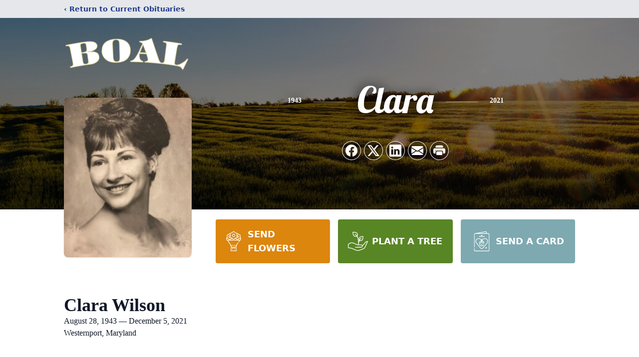

--- FILE ---
content_type: text/html; charset=utf-8
request_url: https://www.google.com/recaptcha/enterprise/anchor?ar=1&k=6Ldn1VolAAAAAFSEdFj99mE1VbK13r69G5Gp2Jcf&co=aHR0cHM6Ly93d3cuYm9hbGZoLmNvbTo0NDM.&hl=en&type=image&v=PoyoqOPhxBO7pBk68S4YbpHZ&theme=light&size=invisible&badge=bottomright&anchor-ms=20000&execute-ms=30000&cb=rqbmyj8ys2cl
body_size: 48971
content:
<!DOCTYPE HTML><html dir="ltr" lang="en"><head><meta http-equiv="Content-Type" content="text/html; charset=UTF-8">
<meta http-equiv="X-UA-Compatible" content="IE=edge">
<title>reCAPTCHA</title>
<style type="text/css">
/* cyrillic-ext */
@font-face {
  font-family: 'Roboto';
  font-style: normal;
  font-weight: 400;
  font-stretch: 100%;
  src: url(//fonts.gstatic.com/s/roboto/v48/KFO7CnqEu92Fr1ME7kSn66aGLdTylUAMa3GUBHMdazTgWw.woff2) format('woff2');
  unicode-range: U+0460-052F, U+1C80-1C8A, U+20B4, U+2DE0-2DFF, U+A640-A69F, U+FE2E-FE2F;
}
/* cyrillic */
@font-face {
  font-family: 'Roboto';
  font-style: normal;
  font-weight: 400;
  font-stretch: 100%;
  src: url(//fonts.gstatic.com/s/roboto/v48/KFO7CnqEu92Fr1ME7kSn66aGLdTylUAMa3iUBHMdazTgWw.woff2) format('woff2');
  unicode-range: U+0301, U+0400-045F, U+0490-0491, U+04B0-04B1, U+2116;
}
/* greek-ext */
@font-face {
  font-family: 'Roboto';
  font-style: normal;
  font-weight: 400;
  font-stretch: 100%;
  src: url(//fonts.gstatic.com/s/roboto/v48/KFO7CnqEu92Fr1ME7kSn66aGLdTylUAMa3CUBHMdazTgWw.woff2) format('woff2');
  unicode-range: U+1F00-1FFF;
}
/* greek */
@font-face {
  font-family: 'Roboto';
  font-style: normal;
  font-weight: 400;
  font-stretch: 100%;
  src: url(//fonts.gstatic.com/s/roboto/v48/KFO7CnqEu92Fr1ME7kSn66aGLdTylUAMa3-UBHMdazTgWw.woff2) format('woff2');
  unicode-range: U+0370-0377, U+037A-037F, U+0384-038A, U+038C, U+038E-03A1, U+03A3-03FF;
}
/* math */
@font-face {
  font-family: 'Roboto';
  font-style: normal;
  font-weight: 400;
  font-stretch: 100%;
  src: url(//fonts.gstatic.com/s/roboto/v48/KFO7CnqEu92Fr1ME7kSn66aGLdTylUAMawCUBHMdazTgWw.woff2) format('woff2');
  unicode-range: U+0302-0303, U+0305, U+0307-0308, U+0310, U+0312, U+0315, U+031A, U+0326-0327, U+032C, U+032F-0330, U+0332-0333, U+0338, U+033A, U+0346, U+034D, U+0391-03A1, U+03A3-03A9, U+03B1-03C9, U+03D1, U+03D5-03D6, U+03F0-03F1, U+03F4-03F5, U+2016-2017, U+2034-2038, U+203C, U+2040, U+2043, U+2047, U+2050, U+2057, U+205F, U+2070-2071, U+2074-208E, U+2090-209C, U+20D0-20DC, U+20E1, U+20E5-20EF, U+2100-2112, U+2114-2115, U+2117-2121, U+2123-214F, U+2190, U+2192, U+2194-21AE, U+21B0-21E5, U+21F1-21F2, U+21F4-2211, U+2213-2214, U+2216-22FF, U+2308-230B, U+2310, U+2319, U+231C-2321, U+2336-237A, U+237C, U+2395, U+239B-23B7, U+23D0, U+23DC-23E1, U+2474-2475, U+25AF, U+25B3, U+25B7, U+25BD, U+25C1, U+25CA, U+25CC, U+25FB, U+266D-266F, U+27C0-27FF, U+2900-2AFF, U+2B0E-2B11, U+2B30-2B4C, U+2BFE, U+3030, U+FF5B, U+FF5D, U+1D400-1D7FF, U+1EE00-1EEFF;
}
/* symbols */
@font-face {
  font-family: 'Roboto';
  font-style: normal;
  font-weight: 400;
  font-stretch: 100%;
  src: url(//fonts.gstatic.com/s/roboto/v48/KFO7CnqEu92Fr1ME7kSn66aGLdTylUAMaxKUBHMdazTgWw.woff2) format('woff2');
  unicode-range: U+0001-000C, U+000E-001F, U+007F-009F, U+20DD-20E0, U+20E2-20E4, U+2150-218F, U+2190, U+2192, U+2194-2199, U+21AF, U+21E6-21F0, U+21F3, U+2218-2219, U+2299, U+22C4-22C6, U+2300-243F, U+2440-244A, U+2460-24FF, U+25A0-27BF, U+2800-28FF, U+2921-2922, U+2981, U+29BF, U+29EB, U+2B00-2BFF, U+4DC0-4DFF, U+FFF9-FFFB, U+10140-1018E, U+10190-1019C, U+101A0, U+101D0-101FD, U+102E0-102FB, U+10E60-10E7E, U+1D2C0-1D2D3, U+1D2E0-1D37F, U+1F000-1F0FF, U+1F100-1F1AD, U+1F1E6-1F1FF, U+1F30D-1F30F, U+1F315, U+1F31C, U+1F31E, U+1F320-1F32C, U+1F336, U+1F378, U+1F37D, U+1F382, U+1F393-1F39F, U+1F3A7-1F3A8, U+1F3AC-1F3AF, U+1F3C2, U+1F3C4-1F3C6, U+1F3CA-1F3CE, U+1F3D4-1F3E0, U+1F3ED, U+1F3F1-1F3F3, U+1F3F5-1F3F7, U+1F408, U+1F415, U+1F41F, U+1F426, U+1F43F, U+1F441-1F442, U+1F444, U+1F446-1F449, U+1F44C-1F44E, U+1F453, U+1F46A, U+1F47D, U+1F4A3, U+1F4B0, U+1F4B3, U+1F4B9, U+1F4BB, U+1F4BF, U+1F4C8-1F4CB, U+1F4D6, U+1F4DA, U+1F4DF, U+1F4E3-1F4E6, U+1F4EA-1F4ED, U+1F4F7, U+1F4F9-1F4FB, U+1F4FD-1F4FE, U+1F503, U+1F507-1F50B, U+1F50D, U+1F512-1F513, U+1F53E-1F54A, U+1F54F-1F5FA, U+1F610, U+1F650-1F67F, U+1F687, U+1F68D, U+1F691, U+1F694, U+1F698, U+1F6AD, U+1F6B2, U+1F6B9-1F6BA, U+1F6BC, U+1F6C6-1F6CF, U+1F6D3-1F6D7, U+1F6E0-1F6EA, U+1F6F0-1F6F3, U+1F6F7-1F6FC, U+1F700-1F7FF, U+1F800-1F80B, U+1F810-1F847, U+1F850-1F859, U+1F860-1F887, U+1F890-1F8AD, U+1F8B0-1F8BB, U+1F8C0-1F8C1, U+1F900-1F90B, U+1F93B, U+1F946, U+1F984, U+1F996, U+1F9E9, U+1FA00-1FA6F, U+1FA70-1FA7C, U+1FA80-1FA89, U+1FA8F-1FAC6, U+1FACE-1FADC, U+1FADF-1FAE9, U+1FAF0-1FAF8, U+1FB00-1FBFF;
}
/* vietnamese */
@font-face {
  font-family: 'Roboto';
  font-style: normal;
  font-weight: 400;
  font-stretch: 100%;
  src: url(//fonts.gstatic.com/s/roboto/v48/KFO7CnqEu92Fr1ME7kSn66aGLdTylUAMa3OUBHMdazTgWw.woff2) format('woff2');
  unicode-range: U+0102-0103, U+0110-0111, U+0128-0129, U+0168-0169, U+01A0-01A1, U+01AF-01B0, U+0300-0301, U+0303-0304, U+0308-0309, U+0323, U+0329, U+1EA0-1EF9, U+20AB;
}
/* latin-ext */
@font-face {
  font-family: 'Roboto';
  font-style: normal;
  font-weight: 400;
  font-stretch: 100%;
  src: url(//fonts.gstatic.com/s/roboto/v48/KFO7CnqEu92Fr1ME7kSn66aGLdTylUAMa3KUBHMdazTgWw.woff2) format('woff2');
  unicode-range: U+0100-02BA, U+02BD-02C5, U+02C7-02CC, U+02CE-02D7, U+02DD-02FF, U+0304, U+0308, U+0329, U+1D00-1DBF, U+1E00-1E9F, U+1EF2-1EFF, U+2020, U+20A0-20AB, U+20AD-20C0, U+2113, U+2C60-2C7F, U+A720-A7FF;
}
/* latin */
@font-face {
  font-family: 'Roboto';
  font-style: normal;
  font-weight: 400;
  font-stretch: 100%;
  src: url(//fonts.gstatic.com/s/roboto/v48/KFO7CnqEu92Fr1ME7kSn66aGLdTylUAMa3yUBHMdazQ.woff2) format('woff2');
  unicode-range: U+0000-00FF, U+0131, U+0152-0153, U+02BB-02BC, U+02C6, U+02DA, U+02DC, U+0304, U+0308, U+0329, U+2000-206F, U+20AC, U+2122, U+2191, U+2193, U+2212, U+2215, U+FEFF, U+FFFD;
}
/* cyrillic-ext */
@font-face {
  font-family: 'Roboto';
  font-style: normal;
  font-weight: 500;
  font-stretch: 100%;
  src: url(//fonts.gstatic.com/s/roboto/v48/KFO7CnqEu92Fr1ME7kSn66aGLdTylUAMa3GUBHMdazTgWw.woff2) format('woff2');
  unicode-range: U+0460-052F, U+1C80-1C8A, U+20B4, U+2DE0-2DFF, U+A640-A69F, U+FE2E-FE2F;
}
/* cyrillic */
@font-face {
  font-family: 'Roboto';
  font-style: normal;
  font-weight: 500;
  font-stretch: 100%;
  src: url(//fonts.gstatic.com/s/roboto/v48/KFO7CnqEu92Fr1ME7kSn66aGLdTylUAMa3iUBHMdazTgWw.woff2) format('woff2');
  unicode-range: U+0301, U+0400-045F, U+0490-0491, U+04B0-04B1, U+2116;
}
/* greek-ext */
@font-face {
  font-family: 'Roboto';
  font-style: normal;
  font-weight: 500;
  font-stretch: 100%;
  src: url(//fonts.gstatic.com/s/roboto/v48/KFO7CnqEu92Fr1ME7kSn66aGLdTylUAMa3CUBHMdazTgWw.woff2) format('woff2');
  unicode-range: U+1F00-1FFF;
}
/* greek */
@font-face {
  font-family: 'Roboto';
  font-style: normal;
  font-weight: 500;
  font-stretch: 100%;
  src: url(//fonts.gstatic.com/s/roboto/v48/KFO7CnqEu92Fr1ME7kSn66aGLdTylUAMa3-UBHMdazTgWw.woff2) format('woff2');
  unicode-range: U+0370-0377, U+037A-037F, U+0384-038A, U+038C, U+038E-03A1, U+03A3-03FF;
}
/* math */
@font-face {
  font-family: 'Roboto';
  font-style: normal;
  font-weight: 500;
  font-stretch: 100%;
  src: url(//fonts.gstatic.com/s/roboto/v48/KFO7CnqEu92Fr1ME7kSn66aGLdTylUAMawCUBHMdazTgWw.woff2) format('woff2');
  unicode-range: U+0302-0303, U+0305, U+0307-0308, U+0310, U+0312, U+0315, U+031A, U+0326-0327, U+032C, U+032F-0330, U+0332-0333, U+0338, U+033A, U+0346, U+034D, U+0391-03A1, U+03A3-03A9, U+03B1-03C9, U+03D1, U+03D5-03D6, U+03F0-03F1, U+03F4-03F5, U+2016-2017, U+2034-2038, U+203C, U+2040, U+2043, U+2047, U+2050, U+2057, U+205F, U+2070-2071, U+2074-208E, U+2090-209C, U+20D0-20DC, U+20E1, U+20E5-20EF, U+2100-2112, U+2114-2115, U+2117-2121, U+2123-214F, U+2190, U+2192, U+2194-21AE, U+21B0-21E5, U+21F1-21F2, U+21F4-2211, U+2213-2214, U+2216-22FF, U+2308-230B, U+2310, U+2319, U+231C-2321, U+2336-237A, U+237C, U+2395, U+239B-23B7, U+23D0, U+23DC-23E1, U+2474-2475, U+25AF, U+25B3, U+25B7, U+25BD, U+25C1, U+25CA, U+25CC, U+25FB, U+266D-266F, U+27C0-27FF, U+2900-2AFF, U+2B0E-2B11, U+2B30-2B4C, U+2BFE, U+3030, U+FF5B, U+FF5D, U+1D400-1D7FF, U+1EE00-1EEFF;
}
/* symbols */
@font-face {
  font-family: 'Roboto';
  font-style: normal;
  font-weight: 500;
  font-stretch: 100%;
  src: url(//fonts.gstatic.com/s/roboto/v48/KFO7CnqEu92Fr1ME7kSn66aGLdTylUAMaxKUBHMdazTgWw.woff2) format('woff2');
  unicode-range: U+0001-000C, U+000E-001F, U+007F-009F, U+20DD-20E0, U+20E2-20E4, U+2150-218F, U+2190, U+2192, U+2194-2199, U+21AF, U+21E6-21F0, U+21F3, U+2218-2219, U+2299, U+22C4-22C6, U+2300-243F, U+2440-244A, U+2460-24FF, U+25A0-27BF, U+2800-28FF, U+2921-2922, U+2981, U+29BF, U+29EB, U+2B00-2BFF, U+4DC0-4DFF, U+FFF9-FFFB, U+10140-1018E, U+10190-1019C, U+101A0, U+101D0-101FD, U+102E0-102FB, U+10E60-10E7E, U+1D2C0-1D2D3, U+1D2E0-1D37F, U+1F000-1F0FF, U+1F100-1F1AD, U+1F1E6-1F1FF, U+1F30D-1F30F, U+1F315, U+1F31C, U+1F31E, U+1F320-1F32C, U+1F336, U+1F378, U+1F37D, U+1F382, U+1F393-1F39F, U+1F3A7-1F3A8, U+1F3AC-1F3AF, U+1F3C2, U+1F3C4-1F3C6, U+1F3CA-1F3CE, U+1F3D4-1F3E0, U+1F3ED, U+1F3F1-1F3F3, U+1F3F5-1F3F7, U+1F408, U+1F415, U+1F41F, U+1F426, U+1F43F, U+1F441-1F442, U+1F444, U+1F446-1F449, U+1F44C-1F44E, U+1F453, U+1F46A, U+1F47D, U+1F4A3, U+1F4B0, U+1F4B3, U+1F4B9, U+1F4BB, U+1F4BF, U+1F4C8-1F4CB, U+1F4D6, U+1F4DA, U+1F4DF, U+1F4E3-1F4E6, U+1F4EA-1F4ED, U+1F4F7, U+1F4F9-1F4FB, U+1F4FD-1F4FE, U+1F503, U+1F507-1F50B, U+1F50D, U+1F512-1F513, U+1F53E-1F54A, U+1F54F-1F5FA, U+1F610, U+1F650-1F67F, U+1F687, U+1F68D, U+1F691, U+1F694, U+1F698, U+1F6AD, U+1F6B2, U+1F6B9-1F6BA, U+1F6BC, U+1F6C6-1F6CF, U+1F6D3-1F6D7, U+1F6E0-1F6EA, U+1F6F0-1F6F3, U+1F6F7-1F6FC, U+1F700-1F7FF, U+1F800-1F80B, U+1F810-1F847, U+1F850-1F859, U+1F860-1F887, U+1F890-1F8AD, U+1F8B0-1F8BB, U+1F8C0-1F8C1, U+1F900-1F90B, U+1F93B, U+1F946, U+1F984, U+1F996, U+1F9E9, U+1FA00-1FA6F, U+1FA70-1FA7C, U+1FA80-1FA89, U+1FA8F-1FAC6, U+1FACE-1FADC, U+1FADF-1FAE9, U+1FAF0-1FAF8, U+1FB00-1FBFF;
}
/* vietnamese */
@font-face {
  font-family: 'Roboto';
  font-style: normal;
  font-weight: 500;
  font-stretch: 100%;
  src: url(//fonts.gstatic.com/s/roboto/v48/KFO7CnqEu92Fr1ME7kSn66aGLdTylUAMa3OUBHMdazTgWw.woff2) format('woff2');
  unicode-range: U+0102-0103, U+0110-0111, U+0128-0129, U+0168-0169, U+01A0-01A1, U+01AF-01B0, U+0300-0301, U+0303-0304, U+0308-0309, U+0323, U+0329, U+1EA0-1EF9, U+20AB;
}
/* latin-ext */
@font-face {
  font-family: 'Roboto';
  font-style: normal;
  font-weight: 500;
  font-stretch: 100%;
  src: url(//fonts.gstatic.com/s/roboto/v48/KFO7CnqEu92Fr1ME7kSn66aGLdTylUAMa3KUBHMdazTgWw.woff2) format('woff2');
  unicode-range: U+0100-02BA, U+02BD-02C5, U+02C7-02CC, U+02CE-02D7, U+02DD-02FF, U+0304, U+0308, U+0329, U+1D00-1DBF, U+1E00-1E9F, U+1EF2-1EFF, U+2020, U+20A0-20AB, U+20AD-20C0, U+2113, U+2C60-2C7F, U+A720-A7FF;
}
/* latin */
@font-face {
  font-family: 'Roboto';
  font-style: normal;
  font-weight: 500;
  font-stretch: 100%;
  src: url(//fonts.gstatic.com/s/roboto/v48/KFO7CnqEu92Fr1ME7kSn66aGLdTylUAMa3yUBHMdazQ.woff2) format('woff2');
  unicode-range: U+0000-00FF, U+0131, U+0152-0153, U+02BB-02BC, U+02C6, U+02DA, U+02DC, U+0304, U+0308, U+0329, U+2000-206F, U+20AC, U+2122, U+2191, U+2193, U+2212, U+2215, U+FEFF, U+FFFD;
}
/* cyrillic-ext */
@font-face {
  font-family: 'Roboto';
  font-style: normal;
  font-weight: 900;
  font-stretch: 100%;
  src: url(//fonts.gstatic.com/s/roboto/v48/KFO7CnqEu92Fr1ME7kSn66aGLdTylUAMa3GUBHMdazTgWw.woff2) format('woff2');
  unicode-range: U+0460-052F, U+1C80-1C8A, U+20B4, U+2DE0-2DFF, U+A640-A69F, U+FE2E-FE2F;
}
/* cyrillic */
@font-face {
  font-family: 'Roboto';
  font-style: normal;
  font-weight: 900;
  font-stretch: 100%;
  src: url(//fonts.gstatic.com/s/roboto/v48/KFO7CnqEu92Fr1ME7kSn66aGLdTylUAMa3iUBHMdazTgWw.woff2) format('woff2');
  unicode-range: U+0301, U+0400-045F, U+0490-0491, U+04B0-04B1, U+2116;
}
/* greek-ext */
@font-face {
  font-family: 'Roboto';
  font-style: normal;
  font-weight: 900;
  font-stretch: 100%;
  src: url(//fonts.gstatic.com/s/roboto/v48/KFO7CnqEu92Fr1ME7kSn66aGLdTylUAMa3CUBHMdazTgWw.woff2) format('woff2');
  unicode-range: U+1F00-1FFF;
}
/* greek */
@font-face {
  font-family: 'Roboto';
  font-style: normal;
  font-weight: 900;
  font-stretch: 100%;
  src: url(//fonts.gstatic.com/s/roboto/v48/KFO7CnqEu92Fr1ME7kSn66aGLdTylUAMa3-UBHMdazTgWw.woff2) format('woff2');
  unicode-range: U+0370-0377, U+037A-037F, U+0384-038A, U+038C, U+038E-03A1, U+03A3-03FF;
}
/* math */
@font-face {
  font-family: 'Roboto';
  font-style: normal;
  font-weight: 900;
  font-stretch: 100%;
  src: url(//fonts.gstatic.com/s/roboto/v48/KFO7CnqEu92Fr1ME7kSn66aGLdTylUAMawCUBHMdazTgWw.woff2) format('woff2');
  unicode-range: U+0302-0303, U+0305, U+0307-0308, U+0310, U+0312, U+0315, U+031A, U+0326-0327, U+032C, U+032F-0330, U+0332-0333, U+0338, U+033A, U+0346, U+034D, U+0391-03A1, U+03A3-03A9, U+03B1-03C9, U+03D1, U+03D5-03D6, U+03F0-03F1, U+03F4-03F5, U+2016-2017, U+2034-2038, U+203C, U+2040, U+2043, U+2047, U+2050, U+2057, U+205F, U+2070-2071, U+2074-208E, U+2090-209C, U+20D0-20DC, U+20E1, U+20E5-20EF, U+2100-2112, U+2114-2115, U+2117-2121, U+2123-214F, U+2190, U+2192, U+2194-21AE, U+21B0-21E5, U+21F1-21F2, U+21F4-2211, U+2213-2214, U+2216-22FF, U+2308-230B, U+2310, U+2319, U+231C-2321, U+2336-237A, U+237C, U+2395, U+239B-23B7, U+23D0, U+23DC-23E1, U+2474-2475, U+25AF, U+25B3, U+25B7, U+25BD, U+25C1, U+25CA, U+25CC, U+25FB, U+266D-266F, U+27C0-27FF, U+2900-2AFF, U+2B0E-2B11, U+2B30-2B4C, U+2BFE, U+3030, U+FF5B, U+FF5D, U+1D400-1D7FF, U+1EE00-1EEFF;
}
/* symbols */
@font-face {
  font-family: 'Roboto';
  font-style: normal;
  font-weight: 900;
  font-stretch: 100%;
  src: url(//fonts.gstatic.com/s/roboto/v48/KFO7CnqEu92Fr1ME7kSn66aGLdTylUAMaxKUBHMdazTgWw.woff2) format('woff2');
  unicode-range: U+0001-000C, U+000E-001F, U+007F-009F, U+20DD-20E0, U+20E2-20E4, U+2150-218F, U+2190, U+2192, U+2194-2199, U+21AF, U+21E6-21F0, U+21F3, U+2218-2219, U+2299, U+22C4-22C6, U+2300-243F, U+2440-244A, U+2460-24FF, U+25A0-27BF, U+2800-28FF, U+2921-2922, U+2981, U+29BF, U+29EB, U+2B00-2BFF, U+4DC0-4DFF, U+FFF9-FFFB, U+10140-1018E, U+10190-1019C, U+101A0, U+101D0-101FD, U+102E0-102FB, U+10E60-10E7E, U+1D2C0-1D2D3, U+1D2E0-1D37F, U+1F000-1F0FF, U+1F100-1F1AD, U+1F1E6-1F1FF, U+1F30D-1F30F, U+1F315, U+1F31C, U+1F31E, U+1F320-1F32C, U+1F336, U+1F378, U+1F37D, U+1F382, U+1F393-1F39F, U+1F3A7-1F3A8, U+1F3AC-1F3AF, U+1F3C2, U+1F3C4-1F3C6, U+1F3CA-1F3CE, U+1F3D4-1F3E0, U+1F3ED, U+1F3F1-1F3F3, U+1F3F5-1F3F7, U+1F408, U+1F415, U+1F41F, U+1F426, U+1F43F, U+1F441-1F442, U+1F444, U+1F446-1F449, U+1F44C-1F44E, U+1F453, U+1F46A, U+1F47D, U+1F4A3, U+1F4B0, U+1F4B3, U+1F4B9, U+1F4BB, U+1F4BF, U+1F4C8-1F4CB, U+1F4D6, U+1F4DA, U+1F4DF, U+1F4E3-1F4E6, U+1F4EA-1F4ED, U+1F4F7, U+1F4F9-1F4FB, U+1F4FD-1F4FE, U+1F503, U+1F507-1F50B, U+1F50D, U+1F512-1F513, U+1F53E-1F54A, U+1F54F-1F5FA, U+1F610, U+1F650-1F67F, U+1F687, U+1F68D, U+1F691, U+1F694, U+1F698, U+1F6AD, U+1F6B2, U+1F6B9-1F6BA, U+1F6BC, U+1F6C6-1F6CF, U+1F6D3-1F6D7, U+1F6E0-1F6EA, U+1F6F0-1F6F3, U+1F6F7-1F6FC, U+1F700-1F7FF, U+1F800-1F80B, U+1F810-1F847, U+1F850-1F859, U+1F860-1F887, U+1F890-1F8AD, U+1F8B0-1F8BB, U+1F8C0-1F8C1, U+1F900-1F90B, U+1F93B, U+1F946, U+1F984, U+1F996, U+1F9E9, U+1FA00-1FA6F, U+1FA70-1FA7C, U+1FA80-1FA89, U+1FA8F-1FAC6, U+1FACE-1FADC, U+1FADF-1FAE9, U+1FAF0-1FAF8, U+1FB00-1FBFF;
}
/* vietnamese */
@font-face {
  font-family: 'Roboto';
  font-style: normal;
  font-weight: 900;
  font-stretch: 100%;
  src: url(//fonts.gstatic.com/s/roboto/v48/KFO7CnqEu92Fr1ME7kSn66aGLdTylUAMa3OUBHMdazTgWw.woff2) format('woff2');
  unicode-range: U+0102-0103, U+0110-0111, U+0128-0129, U+0168-0169, U+01A0-01A1, U+01AF-01B0, U+0300-0301, U+0303-0304, U+0308-0309, U+0323, U+0329, U+1EA0-1EF9, U+20AB;
}
/* latin-ext */
@font-face {
  font-family: 'Roboto';
  font-style: normal;
  font-weight: 900;
  font-stretch: 100%;
  src: url(//fonts.gstatic.com/s/roboto/v48/KFO7CnqEu92Fr1ME7kSn66aGLdTylUAMa3KUBHMdazTgWw.woff2) format('woff2');
  unicode-range: U+0100-02BA, U+02BD-02C5, U+02C7-02CC, U+02CE-02D7, U+02DD-02FF, U+0304, U+0308, U+0329, U+1D00-1DBF, U+1E00-1E9F, U+1EF2-1EFF, U+2020, U+20A0-20AB, U+20AD-20C0, U+2113, U+2C60-2C7F, U+A720-A7FF;
}
/* latin */
@font-face {
  font-family: 'Roboto';
  font-style: normal;
  font-weight: 900;
  font-stretch: 100%;
  src: url(//fonts.gstatic.com/s/roboto/v48/KFO7CnqEu92Fr1ME7kSn66aGLdTylUAMa3yUBHMdazQ.woff2) format('woff2');
  unicode-range: U+0000-00FF, U+0131, U+0152-0153, U+02BB-02BC, U+02C6, U+02DA, U+02DC, U+0304, U+0308, U+0329, U+2000-206F, U+20AC, U+2122, U+2191, U+2193, U+2212, U+2215, U+FEFF, U+FFFD;
}

</style>
<link rel="stylesheet" type="text/css" href="https://www.gstatic.com/recaptcha/releases/PoyoqOPhxBO7pBk68S4YbpHZ/styles__ltr.css">
<script nonce="zQcvbVti2NYJLKqaC8Ccdw" type="text/javascript">window['__recaptcha_api'] = 'https://www.google.com/recaptcha/enterprise/';</script>
<script type="text/javascript" src="https://www.gstatic.com/recaptcha/releases/PoyoqOPhxBO7pBk68S4YbpHZ/recaptcha__en.js" nonce="zQcvbVti2NYJLKqaC8Ccdw">
      
    </script></head>
<body><div id="rc-anchor-alert" class="rc-anchor-alert"></div>
<input type="hidden" id="recaptcha-token" value="[base64]">
<script type="text/javascript" nonce="zQcvbVti2NYJLKqaC8Ccdw">
      recaptcha.anchor.Main.init("[\x22ainput\x22,[\x22bgdata\x22,\x22\x22,\[base64]/[base64]/[base64]/[base64]/cjw8ejpyPj4+eil9Y2F0Y2gobCl7dGhyb3cgbDt9fSxIPWZ1bmN0aW9uKHcsdCx6KXtpZih3PT0xOTR8fHc9PTIwOCl0LnZbd10/dC52W3ddLmNvbmNhdCh6KTp0LnZbd109b2Yoeix0KTtlbHNle2lmKHQuYkImJnchPTMxNylyZXR1cm47dz09NjZ8fHc9PTEyMnx8dz09NDcwfHx3PT00NHx8dz09NDE2fHx3PT0zOTd8fHc9PTQyMXx8dz09Njh8fHc9PTcwfHx3PT0xODQ/[base64]/[base64]/[base64]/bmV3IGRbVl0oSlswXSk6cD09Mj9uZXcgZFtWXShKWzBdLEpbMV0pOnA9PTM/bmV3IGRbVl0oSlswXSxKWzFdLEpbMl0pOnA9PTQ/[base64]/[base64]/[base64]/[base64]\x22,\[base64]\x22,\x22KcOWe8KgYMKCdsOjVypLW8KTw6TDtMOowqLCj8KHbUdibMKAfm1PwrDDhsKVwrPCjMKpLcOPGDpWVAYXWXtSW8OqUMKZwrTCpsKWwqgww77CqMOtw6RrfcOeZsOZbsOdw640w5/ChMOpwobDsMOswoUTJUPChkbChcORX0PCp8K1w6XDtybDr3XCncK6wo1yN8OvXMOMw5nCnybDlCx5wo/DlsKBUcO9w7jDvsOBw7RdCsOtw5rDtMO2N8KmwqVqdMKAfwHDk8Kqw4XCsScSw4bDlMKTaEjDsWXDs8Kow690w4oaIMKRw55wQMOtdyvClsK/[base64]/DlcK8w5cyA3EgZ8Krw5vDkcKoQsO0w550wpkWw4p4JsKwwrtGw6MEwot+FMOVGgddQMKgw6IPwr3Do8Oiwrgww4bDhzTDshLCgsO3HHFqO8O5YcKOLFUcw4VdwpNfw5wxwq4gwq/[base64]/aMKCwrPDqcOcMcK4w6zCqMOwwrhfw40LIsKsw7Izwr0wJlVUSUpuC8KjYl3DtMKPd8O8Z8KTw4UXw6dAWhwnRcORwpLDmyk/[base64]/DnVF/w4jCv8KqeWVFwrHCssKow5Fpw4N9w7RGasOnwqzCjhbDmlfChG9dw6TDnWDDl8Ktwqcuwrk/d8Kswq7CnMO/[base64]/Ch3zCp8KbwpfCqcKpPiLCgcOyfhYtwpYUOwxDw4kvc0nCqjLDjmUKG8OYZcK7w5jDhRrDucO3w6vDpnPDg1TDgn7ClcK5w6pew6BJIRo6LMK5wqLCnQ7DuMOxwqvCpxxgQXVhYBLDvWdqw7XDiyxFwrNMc2bDncKtw63ChsOWeU3CkDvCgsKnO8OaBk80wo/DucOWwqfCnFV0AsOoI8KEw4fCrFrCkg3DnXHCqRfCvRZVDcKWGF1WFy8aw40cXsO2w4MPc8KNVUQmfmTDqhfCisKTLRrCjCApIsKDHVnDncKSAEDDk8O7d8OdJFsow4LDocO/TSnCmcOSQGjDr2kQwrFlw71lwrAVwoNywpYcdk/Di2zDkMO7MRFHFTbCgsKawo8oK1/[base64]/DnCTChSrCnnZ0b08mZx8sw4hWScKhe8OLw51fMF/CgMOIwr/DpRzCs8OObTtXFRHDrMKSwoY6w542wobDjmxKC8KKNMKHT1HCuXc8wqLDi8OtwoIRwpUZWMOVwogaw64ewrFGasOqw5nCu8O4OMO8GjrCrTh9wobCnx/DrMKbw6IXGcKHw5HCnhIxA1nDrSFHElXDhUhow5nDjMOUw7FrbiYXBMOnwoPDh8OKXcKow4FJw7A7YMOpwqgaT8K4VE84KnZowo7CtcOywpLCs8OkKg8swqs8ZsKWai7ClG3CvsKwwp8KFHQpwpZuw5RkFsO+bcOow7c+S21lXT3ChcOXRcO9f8KtFcOyw7Y/wr8Nwq7Cv8KJw40/[base64]/HxsdwoPCsMKFwoxawpRtKMKDMsOpRMOHw6JfwoLDnjDCpMOBDhLCmkvCqsKFdzPDpMOBfcOyw4zCm8Omwpk+woFxREjDlcOKFgQawr3CuQTClF7DqmgdOAdqwpjCpnwtK0/DtEbDosOVWAtQw5B8HQwyWsKVfcOJGWHClVTDpMOTwr0AwqhUU15cw5sQw4nCkDjCnlc3HMOMCl8xwrNfSMK/HMOfw6fCjg1EwpJlw6fCjRXCi0LDmcK/MXPDjnrDsntRwrl0R3LCkcONwp8CS8OSw6XDqCvCvkzCkUVRa8OXdcOGIsOiLRsHKlBlwrspwrLDqi0sG8OKwpTDj8KqwrwyZ8OAO8Krw4gXw7caCcKbw7PCmFXCuiHCgcOeNwLCkcK2TsOgwpbCqDE/[base64]/[base64]/w4nCgHwuw7jCpMOBeSnCvsOQw5PChsOXfT8Nw5DCtA8BP00pw5fDgsOUwpPCj0BUNXHDhQDDk8OHAcKeLF9xw7fDtMKkO8KKw5FJw6l+w5XCqXTCqSU7PwfDgsKiaMKrwpoSw5bDsVjDv2gTw6jCokbDp8OfBFhtHi5lNV7Dq30hw6zDs0bCqsOFw47DiD/DosOUXMKpwrvCgcOLGsOWBhvDrG4CZ8O0ZGDDmsOuCcKgEsKsw6fCrMK0wpFKwrDDvFHDnBhmYjFgbl3Dk2nDpMONf8Ogw4LClMKYwp3Ck8ORwoVZfHA2YToFRHsDWMKewqnCiwrDn3cWwqN5w6bCncK1w6I+w7/Cs8OLURcCw5otNMKUeAjCqMOgQsKbQSgIw5jDqw3DrcKGY3hxMcOCwrfDrzUJwofDpsORwp9TwqLClAN+McKRZMOGWErDjcK2R2gOwoRcWMO1Gk/DpmApwrYHwrJqwq0cRF/[base64]/CsCpDw4hqTVN4NcOGwrdTwoDCksK2w69Kc8KkDMOTecKJPSxtw4wTw6PCmcKcw5DCox/CtB5HZ3sGw6nCkwYcw5dVFsOZwpNwT8OdARhAfnMqVcKnwqfCijlXIMK8wqRGbMOVL8KdwqbDnV4xw4nCicOAwosxw69GecOBwrzDgBPCvcKIw47DscKUTMOBS23DqVbDnWbDqcOYwobCj8O0wppOwo8Qwq/[base64]/CqMKYw4jClQMXwpDDgkPCisKxbMKiw7nCh8K1wr/Dnggew5hDwrXChsOSAcKgwp7Cnj4UIVBzVMKRwqtRZgtxwoNXT8KZw6jDrsOlN1bDm8OZfMKcDcK0EWMWwqLCkcKrTE/Cg8KgLGLCuMOhPsK6wpR/[base64]/CtiTCsMOiW8OjMmJ+SsKIwrBKw7MbbMOWRsOrOTPDicKyYlMDw4TCsklUA8O4w7fCtMOTw5TDtcKtw7VMwoMdwr5Qw4VXw4/Csn9Lwq1sOjDCv8OGf8O5wpdfw7XDjhNQw4BpwrvDnFvDjzrCqcOHwrN7I8OBIMKTQwDClMKcCMOvwqBnwpvCl05QwqZYN2nDjE1kw6kiBTB1aUXCi8KxwoDDu8O3IjBVwrLCl057YMO9BA94w59pwpfCt0TCu1jDq07DocOHwpFXwqpawq/CpsK4X8OsVmfCu8Kcwp5Zw6BDw7hMwrp3w6ECwqVpw7AIBFp/w4coFmsMAgfCrmE+woXDlsK5w6nCn8KeUcODNMObw4V0wqtCXkHCjxo1PHckwpHCuS0Rw6TDscKRw58wcQ1wwrzCm8K/RFHChcK+CcOkNSzDkzE1EzHDg8OuaEthbsKVKG3Di8KJcMKUZy/CondEwojDmMK4GcOnwqjDmirCtcKpT0HCuEpCw6AjwqJuwr5zUcOiBHwJfB45w50HbBrDpMKHXMOew6bCgcKswploRjTDt3fDsgRAVyPDlsOtEcKBwoI0dcKQPcKKRcKawpsWVCUMQB7ClcK8w5kfwpPCpMK7wqQBwqpRw4RoWMKTw6g+H8KTw4InG0nDrx5SAA/Cu0fCrD0lw5nCuzvDpMKwwonCsBUMfcKBdnEzW8OoQsOdwonDkMO/w60vw6DDq8OgWFTDvF5GwprDumN5fsKhwrhYwqXCrj7Cgl1dbTk6w4jDiMO5w5hMwoMFworDssK2PnXDjsOnwoxmw4w1JsKHTyHCtsOgwrLCrcOVwqXDkVsMw7jCnwg/wqMRURzCvMO0Ei1Zew05J8O1VcO/HEhhOMK2w7HDumhzwoYhHlDDr1dcw6HCt3fDmsKaDyVCw7bCv1d+wqbDoCNpYD3DpCTChwbCnMOOwqDCi8O7SX/DhivClMOZHxdIw4nCiH1fw6hhSMKwbcKyfk8nwooYY8OGU0QTw6oGwqHDosO2RcOAelrCpjTCiAzDpUTDlMKRw47DocOBw6I+FcOCfRt/PgwBIgjDjVrCpS3Dil7Du3NZM8KoMcOCwrLCmQ3CvmfDp8KBGQfDssKFfsOdwpDDtcOjUsK4T8O1w4VfYxo2w4nDvCTCsMOgwqHDjDXCll3ClicZw6jDqMKpwp4QJ8KIw7nCnmjDncKMFFvDh8KVwql/QR9dTsKoE2c9w7l3RcKhw5HCnMKvcsKOw6jClsOKwq3CgDMzw5Vhwp9cwpjCjsKjH03CgnzCr8OtQTYUwqNDwrglFcKgcDEDwrDCnMOow7UWLSQFYcKORsK8WsKZZRwbwqFIw6d3a8KqdsOFIMODL8OWw6gow5TCoMK/wqDCo3oiYcOhw6ZfwqjDk8Khwo9lwroPMwo7aMOgwq4hw4sBSDfDilbDmcOQGQrDocOjwrbClh7DiilaZi8xAkzCtFbCmcK0SA1owpvDj8KOHSMJAsOxDFA/[base64]/DtT0Ma8O/wp/DjcO/w5kgw6ptDcOIw7ZfRsOjQMOXw4DDkzkvw4PDtcKYUsOEwrVJWQAkw5Aywq7CpcO+wqvCoA/DqsO6ckXCnMOtwovDuVsVw5NLwoVsWsKdwoMMwqbChDk2RhdSwozDhHXCkX0dwoUPwqfDsMKEJsKrwrUFw5Vpc8ONwr5kwr8Uw6XDjEvCssKzw51BDiVuw4ZKMj/DlXzDpHNYDiFZw6RBO3RdwpAXP8KnacKvwpDCqTbCt8Kkw5jDuMKywpAlaT3DsBtiwq1dYMKHwpXCti1OP2XDmsKgYsOmdQIJw7jDrlnCsxUdwqlowqbDhsOCRRcqPlxvMcO8GsK/K8KEw5/[base64]/DkwfCrD9gEMOFw4LCpsO4DUrDn8KbZ2bDgMOldgvCpMOtbFHCkEU1aMKwQMODwoTCjcKMwpLCv1fDnMKkwqZSXMO9wop0wr/[base64]/wop6I8KGwqJtJ8OzwrIrBQYswqd6w6PCjcOFK8OmwprDuMOiw4bCv8OoeF0ABCTCgxFrK8KXwr7DmDvDlQrDlRvDscOLwr8oBwHDqmrDkMKFVsObw5Eew4MUw6bCisOUwp0peBDCjQ1qbS0kwq/DlcKjBsO7wr/CgQZNwosnEyfDlsOSQsOGLcKmP8KSw7/ChV9jw6fCoMK/[base64]/[base64]/Dig/DuwsEOmVOw5QNRcKhw6PDhGfDkMKAwqrDowpGJMODWsKhNHHDux/CjBUwQA/[base64]/DqsKMwonDpDUAH8OAfEA9JsOxHDbDkcO2I8OZOcKBE3HDm3bCqsK0PEsQFiJPwoAEbyNFw77Cvx3CmTLClBDCgFwzD8OgICsWw4pIw5LDk8KOw7TCmsKqUj1Qwq/DpSlPwo41RiNAczvCn0LCqXDCqcOcw74Tw7DDosO3w5toJhEidMOmw7rCkzTDr0PCvcOCG8K/wo7ClyfDpcK/KcKPw40UHUAJfcOFw6BdJQvDr8OHDcKGwp/DiGsrAhnCriAIwrlHw6rCsBfCviMFwoHDvcK4w4Y1wpvCk0shC8ObdGMZwrdfOcKicGHCsMKTZA7CpVMmwo5rRcKjP8OXw4ZjKcOdew7DvH5owpAywqo0dCFfUsK/dMK7wpRIYsKpQsOgf34lwrfCjAfDjMKJw40fMTgkYDREw6bDmMOlwpTCg8OMSz/DpkFBLsOLw4AjI8Kaw7/Cjkoew6rCv8ORLRp4w7ZHf8OOdcKdw4NkbUfDt10fWMOsG1fCtcOwKsOeH1/DoSzDhsOAWVUPw7tcwrLCgHfChRXCr2zCm8OJwobCo8KfIcKCwq1BFMORw5cWwqxLRsOhCCTCljo6w4TDgsKSw6vDrUvDmFLCtxdmbcK1fsK4VFHClMOcwpJyw74tBCjDlH/DoMKzwojClcOZwq3CvcODw63CpE7DqGEIOzfDow5XwpTClcKrLGgYKiBNw4DCjsOrw5UZacOWbcK1FCRFw5LDtcOSwrbCucKZbQ7CgsKmw759w5zClzkrUMOHw6ZfWinDu8KzTsOmIA7DnG0xSl96WsO/[base64]/DmsKuw7NFw6dXw7rCugoKY8Okw7bDjMKTw7rDuyLCp8KDD0wfw7U3GsK8w49gc2bCq0HDpgtcwrzCoi7CpgvDkMKLBsOrw6Vswp3CjUvCtk7DpcKjPQvDpcOsW8KWw6rDrEhHI1zCm8ORXX7Cokthw6TCoMOsU3/DgMO2woMZwrMcMsKhIsKmcnTCoFzDliYtw7FaZHnCjsK8w73CvcOjw5nCqsOEw70Bwox7wqDCksOowoTDnsOcw4IKwp/[base64]/w4d0w5TCpsOWwoEww4gvUjAfw5EvMsORVsOwNcKhw5AYw7c5w6LCjB3DgMOzTsK8w5rDo8Odw4dKVWrDtRnCp8OywrTDlX0HTg0FwpU0KMKIw7o3CcOBw7powrpIDMOtbjMfw4nDqMKlc8Ofw65rOkDDnh/DlC3Cgl1eay/[base64]/woHDuGM5ecKUw7fCvcKCCsO+wrR3DcOqDcKlSG9aw5YoHcO1wp7DlzHCvsKfSiFQMhoFwqzClip7w7HCrBp9AMKfwqFaFcO7w5jDsArCisO1wrvCqWFZGHXDr8KwLQLClGBSejLDoMO8w5DDh8ORwozDu2/[base64]/CtDDDnxx4aDJJw6wLQhQFPcKnPFt5w64vDA5CwrVrW8KYc8KiVCTDk0nDuMKmw4/[base64]/CjsOPw5PCh8Orw7ZAUzHCmcOZwrzCnjZSdcObw6tQSsOHw5ppTcOZw5/ChwxJw6tUwqDDiwp8d8O0wpPDrMOdLsKVw4DDrcKlc8Ovwo/CmDYOVm8dWHLCpsOzw4pIMsOgPwN/[base64]/Ds3LDnSdLZTzCtcOhw7EfQDRyw73Cnlp5wovCp8KuMMO0woM5wql0wpd+wpsKwpvDsW/CnnDDklXDhj3CqlFZGsOBL8KrSUDDoA/DuyoGO8K/woXCnsKcw7wtLsOFDcOBwqbCqsK8IA/[base64]/w6jDnMKVw4fChSMJwr0PLMK2DxnCocK9w4YtRsO9KEvDo3EkAUNqf8OQw5tHD1PDh3TDgwJFFmhJdRzDvcOowr7Cn3DCrSczNix+wqAkCXMxwo7Cq8KPwqZjw61/w7bDjcKlwqo5w54WwovDpS7CmQ/CqMK9wq/Dqh/CkTrDvsOZwroxwq0awpl/LcKXwqPDrnBXBMKwwpFDdcOlYsK2MMO8bVJTbsK1UcKealImaClJw5lsw6HDp14CRsKtLXkPwppQNknCpQbDiMO3wqUiwqfCl8Kiwp3CoHfDpUYZwpYCScOIw69Cw5LDocOHD8Krw7vCvjwBwqwbN8KMwrM/Z3pNw7fDqsKdGcOAw5QHcHzCmcO4NsKDw5XCo8O8w4R+EMKUwpvCsMKkUMKfXwHDh8OywqnCoR7DnBXCvMO+wpXCuMO1esO1wpLCr8OpXkPDrGnDkyPDo8OOwqFfw4LDigACwo9zwopjTMKJwqzCgVDDocKDMcObaAJFT8OPHyfDgcOVSB4xMsKELsK/w5ZjwpLCkA9xHcOdwrInayDDqMKiw7fDnsKjwrV/w6rCl1k3WcKXw7Ztcw/DrsKvaMKwwpDDvcOLWcOPVMK9wqF8TW4VwrLDrA4oScOiwqrCqz4UZMOvwp9mwpJeJBk4wopfPBIvwqVVwqY4bRx2wpvDvcOywpE2wr1RChnDlsOrPi3DtMKHMcOBwrTDnioDf8Kdwq55wq0/w6ZMwqkuBEzDuzbDrsKpBsOFw4RUUMKOwrbCqMO6wqgvw7BXXmMnw4fDksOpI2N6TQHCpcOMw7wfw5IwAVsxw7LCm8O5wqfDvV3DjsOLwrYnMcO8d3ZgLXwnw6zDlnPDn8K/cMOiwpgRw6dVw4F9e2DCrnxxGUhQSVTCkwnDmcOQwqEAwp/CiMOWWMKXw50swo/[base64]/[base64]/wqpMcMK6wofCjwduHcOwF8KvEHrCr8OOw4p5w5PDhlTDqsKewqAKejUBwpPDk8KtwrtJw7BnHsO1SyFzwq7Du8KQbX/CoQTCgSxhe8ODwoFSPMOIfkYqwo/[base64]/Dk8Olw6rDhsKKN8O0FhQPG8OQF3oCQsKPw77DjRfCmsOWwrvCo8OSCTTChhM2RcO5ByLCmcK5JcOIRE7CqcOoW8O4BcKvwpXDmS8vw7Y0wp3Ds8OYwpxsZxvCgcO+w5UmMzR4w4AvPcOjOhTDncOMYHxRw63CjlMiNMOsXE/DlMOTw4fCvQPCsA7CiMOcw6XCrGRRRcK6PmvCkzrCmsKawohwwpHDvcOwwo4lKnDDjCASwoEQNMOwN0RTbsOow7lIfcKqw6DDt8OOP3zCu8Khw5zCnR/Di8KCwonDhsK3wpk/wrt/TRlJw6/CvSl8fMKjwr7CjcKab8Odw77DrsKCwohORnJkE8KkOsKrwow3IMOSOsOUVcKqwpTDsQHCpHLDpsOPwq/CpsOQwrIjPMO2wonDsFoMGhTCnw0Sw4AdwqgOwofCimPCkcOYw4zDvFV3woHCp8OoK3/[base64]/CjsO2F8ORwqDDp8K4w4bDhDo0w6vCucKjwoA5w43CjRjDlMOswrrCgcKtwqk/PRXCuW42XsKwQ8KUUMOSY8OsH8OYwoNzNC7CpcKfVMKFASN5DsK5w545w5vCpMKuw6Q2w47DrcOBw7HDj2VLTjYXSTFLX27Dl8OPw7nCuMOxbjVVDxzCrMKbJW9bw69URDx/[base64]/XSnDi8OCWsObw5vDiAkLQw1aecK4dMKSEAvCr8OjRMKJwo5vRMKGwoxzZcKMwpwhZlPDh8Oww4TDsMOnw4A9DicVw5zCm1gOeSXDpSAkwpFuwpPDrGhJwpQuHhdBw7g0wqfDrcK9w5/Dphdmwo8tKsKOw7p6A8KXwrzCqcKCP8Knw5gJU1sIw4jDmsOsUzbDv8Kiw4x4w6fDnUA0wp5JK8KNw6jCtcK5DcKFAS3CvRVkTXrDlMKmE0bDjVHDocKKw7vDp8OXw55BRiTCoUTCp0Izw799acKhIcKJVFzDtsOhwps6w7Y/b0PCtxbCq8KuF0pYRDp6MgzCgsOcwr0Fw6jDs8Kbwo4PWCxpARozW8KhHsOyw655bsKqw7gzwrEPw43DmwfDnDbCp8K4YU0Yw5rCswtKw5rDksK7w5EKwqt1F8Kgwr4PCsKfw740w5jDjMOqZMKow4zDksOmbMKGAsKHb8OtEQPCqA/[base64]/Ck8OLasKAw4zCrcKsw5rClRN4AcKAfBXDnMKQw7TClxDCpAHCscOAfcOLYcK1w7QfwofCmg5GOkB3w4NfwrwzOW1iIGt5w6I8w5l+w6vDnHAODV3Ch8KJw4EMw54fw73DjcKAwqHDlMOPecO/eFwpwqV8wokGw5Mww54vwqXDlxfCvHfCqcKGw4lGNlFOwqzDlMK7acOUWGcJwowdJl9STMOeehYcQ8OfBMOJw6bDrMKjUUrCisK8YS1AUnlSw6vCozfDlQTDlVw9SsKTWTHCoHlkR8KEFcOIBMOzw5fDmsKTJG0kw7zDisOsw5YCGj9/[base64]/CrXRKE8ObbcOwDsO2XsK3Y0vDrj3DkFPDk3jDiyzDuMOBw6pDwqJ0wobCnsODw4HChmh5wpUjX8Kkw53DpMOvwqzCmik1LMKmYMKuw78YCC3Do8OAwqI/FMKqUsOFKGnDucKrw6BACklHYxPChD/DiMK0ORDDnHdrwojCqAfDlB/DpcKcIG7DuELCg8OEcUs8wr8Fw7IHIsOlc14Fw5/CqSTChsOfaQzCrkzCq2sHwpnClBfCksOXwoHCswsfRMKmZMKfw7B2QsKfw74aWMKawo/Cp1xxRQsGLFHDnxNjwrE+aWoRbzkpw5MqwpbDkBFyecOtaxzDvx7Ckl/Ct8KORMKXw591SxYFwrwze10oScOkZjcoworCtxNgwqpOaMKHLit/[base64]/w4LCi0hQw4vCjCY3wpvCpcKqwqjCucKsEkXCh8KvOhJawpwCwoNswojDrkzCkA/[base64]/MCnCqm7Cj2Z4OMOmwofCjkPDk3s+GXzDjmbDkMKCwr4bA0YXTMOQXcKIw5DDpsOIPy/DqRnDnMO0bcOewpbDsMKDVULDrFPDqylzwqTCicOSFMOzfjZFbmPCvcKmOcO2N8KxIVzCg8KzDMKdazHDvSHDisOtPMKOwqtpwqPCpcOWwq7DggwSI13Co24RwpHCl8K5dcK5wpLCsBDCmcKhw6/DlcKoJEbDk8OxIUE2w7o2AnTCpsOHw77Dm8KLN1siw6gOw7/DuHJ8w6gxckzCqyNkw4/DglnDqh7DtsKLZTzDvcO9w7jDkMKRw6onYzUUw69aSsOSR8OKX2LCscK8wrDDtsOiFcOiwoAKLMOpwoLCo8KIw5RvLsKJXMK5TBvCvsORwqQgwopGwo7Dj0LDiMO7w63CuhPDsMKuwoDDmMK/F8OXdHljw5rCghY5UMKOw4vDisKew6zCq8KET8Ozw5zDmMKlVMOTwpTDtcKfwp/Dl3YLL0k0wpXCmi3Dj2I2w4BYEBQdw7QeUsKCwqw2wpDDi8KbLcKQG3xNVH3CosOIMABbX8KpwqcyBsKBw6jDv08WXcKJOMOVw7jDthjDj8Oqw5Q9DMOFw4LDsRdywo3CrcOjwrg1MntVcsOVeA3ClVIYwrg8w4zCqxLCnR/[base64]/CjsK3PDjConMOw4bDo8Olwpggw6bCrsO3woXCkE/Dmi9nDmHDkgg4NsKlTcOBw5MzScKDYsOFRh17w73CssOdaxDCjcOOwp8iVS3DvsOvw45ywq4tNcKKDMK8EirCq3V/L8KrwrbDjg9WZsOxAMOUw6gzTsOHwq4RSF5Vw6gSQXrDqsODw4pCOFXCh3ZfPzXDpihaKcOdworCtzU7w4vDkMOSw7EmM8Kjw4fDhcOtE8ODw5nDnArDkgl/QcKTwrQnw4l9OsO+wrMacsOKwqPCmXYLRjfDrgUaSXEpw5zCilfCv8Kew6TDk3VIPcKpWSXCgX7DmC7DoQnCsBfClsO/w5PDkikkwqlOAsKfwr/CgmTDmsOwKcOMwr/DvzwbNXzDp8KGw6jCgFcRbQzDs8OSJMOiw4lrw5nDr8O2VQjCgjvDtkDCvMK2wqDCpgBtDcKXK8O2DMOAwqtfwp/Cg0zDvMOrw5MUJMKsY8OdbsKTR8Kfw7dcw6J/wol7V8OAwo7DiMKJw4xTwqnDv8Oiw4ZRwpFDwowkw4jCmWxIw4BCw6/Dr8KNwpDCuTHCtxjDvw/Dky/Di8OKwonCiMK2wpVFAXA5DRBpT3DDmh3DosOywrLDssKEWsOww6xvLhvCtXM3bwvDpk9EbsO8L8KJDzPCiCrDtVXDhFbDoyLDvcOIEXosw6rDjMOifD7CgcKdNsOgwrkuw6fDpsKXwp7DtsObw6PDisKiM8OOVX3CrsKgTXdOwr3DgSbCkMKVCMK+wpoFwo/[base64]/w7fCt8KmGFHCmcKXwrkdw53Cr8KMw7LDnWnDq8K0wozDjh3CrcKww5nDvUvDhMKsdQjCq8KJwqrDtUXDgQfDkyYuw7VVE8OIfMOLwqTCnV3Cq8ORw7ZKbcK2wqDCu8K0Rn4pwqLDmG/DssKOwodswr07BMKEIsKOK8O9Ri81wqR6FMKYwoHCk0DCvR5ywr/CosK9ZsKpw5p3Q8OqI2E7w6Ysw4MgTMKsQsKXWMO1BGVGw4nDo8O2Fko6Wn9sRVh8Y0rDml0bUcOFCcOxwrfDtcKVYRxIX8OjAioNdcKbw4fDrydNwpRqehTCj2R+alrDmsOXw4TDkcK6AhHCsm9cJAHDmnbDncKdEVDChhQgwqLCmsKjw47DixHDjGQmw63CqcO/woIbw7HCj8OwYsKAIMK5w4fCi8KcUxoJInrDmsOOBcOnwrANAsKOfG7Dp8O+HsKRdRfDl3LCgcOdw7DCqFfCgsKyF8Kmw7vCoyQhCCnCrCUpworDl8KqZMOAQMKUHsKqwr/[base64]/[base64]/CkMOHB35PKFx5AcOawrBKwoY+LhZ4w6hfwp3CjMOrw4bDrsOywqJ+TcKvwpBfwr/DiMKEw49cW8OxGxzDhsOyw5QbNsKHwrfDm8OaacOEwrwtwqcOw5RFwoLCnMKkwqAXwpfCgiTDuBs+w4zDjh7Ckh5wC3PDp1XClsKLw7zCvyjDn8O2w4XDv3/DlcOcf8OQw7fCrsOjIjlbwonDtsOndWrDpHtcw5nDuCQGwoMRAWvDrjxkw5FNJljCpErDrTbCowJ1YwU6IMOLw6sDDMK7Gw/DjcOrwpPCssOzH8KpOsKMwqHDmXnCnMO4NDcnw4PDk33ChMOODcKNR8OUw4TCs8ObS8KXw7/Dg8OObsOQwrjDr8KQwpbDo8OEXjQDw4vDph3Dk8KWw6l2TcK2w6N4fcOAAcO6OALDqMOqEsOUVcO0w5QyTsKXwpXDvU97wrYpXSIfK8OxTWvDvF4NAcOuQ8Olw5jDnifCgB/DsGYGw5bChWY2wqzCryBxCCDDu8OWw6Evw45sMhzCjmxBwpLCsX0fCWPDl8Ofw4zDsxl0SsKew7MYw5nCvcK7woHDqcOTPsKjwokYJsOvDcKIc8OjJnQ0wp/Cv8KMGMKEVANqDcO2GRfDicOOw5l8awPDsQrCoS7ClsK5w7fDignCpwzCrsOIwr8lw61fwqQ5wq3CusKiwrDCqDxDw5BOY33DosKwwoNvfmUGfzpXYUnDgcKnQwMfAxtuYsKFPsOLUcKydgzCjMOgNQ/DuMKEJsKEw5vDhxZrCS48wqU6X8Kpw6/[base64]/[base64]/w7DCvkfChDE3w6spW8O0w70xw6AQZsOIw5bCujLCqiwbwqvClcOPNCrDg8ONw6EOIMO0HBfDkRHCtMOUw6PChWrDm8KfQBLDoDrDmyNVc8KNw4MUw6w8w6smwotnwr0dYHpPNl1NK8KBw6PDjMKDdlfCpmvCmMO4w5pBwo/[base64]/DvMOCU8OaRH/[base64]/ClcOLTMOvXsOYIn5Qw5oow7bCsGHCjcO9WsKnw79cw7bCmyc0FWfCl2rCmngzwqrDjis8NzXDvMOAUxNNwp5hSsKGOFDCuCdSB8O9w5AVw6bDgcKddj3DvMKHwrFfIcOtUnDDvzw6wrxlw55TJWsHwqjDuMOFw4kYJG95VBHClcK/[base64]/w6hvwq8WwrvDj1rDsU4dwrXCksKXwqQNKsKtTsO3OSDCqMKVEn87wppGD3o8fE7CqsKdwoUJd058IsKtwo3CqEzDk8Kmw4Vew5RgwoTCkMKIRGEMQcOnJk7CiAnDsMOow65wEHfCnsK3aUnCu8K0w6A+wrAvwp5aGSzDhsOOM8ONUsK9ZWhpwp/Dhm1TLzjCjlRjCMKgLDNsw4vCjsKXAmXDo8KoO8OBw6nChsOHK8OXwqcww4/Dl8OkL8KIw7bCtMKPWMK/MQPCiR3CmEk4b8KcwqbDg8OXw65Iw69PBMK6w61NOR/DiwZvFcOfOMKeWQgMw49BYcOGWcKWwpvClcKYwrl3RT7Ct8O5wqHCgw7DgALDjcOuCsKawqLDlUHDpU/DtC7CulYjwqkxRsOlwrjCgsOOw4IcwqHDksOjKy4uw75vX8OtY2h1wqwKw4XDiHdwaU/[base64]/ZE8Nw6YUw7zDhmbChyPDtcOzw6MpwpPCimATFg1DwrfCo2IDOjZxFSLCkcODw4gswrIhw4E1McKNfcK9w6srwrEdWFTDpMOvw6tlw7rCnREyw5kJMMK2w5zDs8KOZsKdEHrDusKVw77DqCp9cVsrwrYJDMKNW8K0UwXCn8Orw43DisOhLMOmKEMIPUxKwqXDpCNaw6/Dv13CkHk0woDCm8OEw63CiRDCi8KhWWoqHsO2wrvChgUOwpHDtsObw5DCrsKEOGzClHYUdj1sUlHDonDCiHrDtmU4wq8xw5/DgMO7YGV3w5DDo8O3w5E8Q3XDocK6WsOwUMKuQ8KDwpQmO08Iwo1Mw63DqBzDp8KPT8OQw77Dv8KTw4vDsStzd2R3w6JwGMK5w78HNyHDmTvCocOow6jDv8K1w7fCn8K4K13DlcK/wrPCvnfCk8OgGFPCk8OnwqnDjn3DkTIywo4Rw6rDssOPBFxHKj3CtsOXwr7ChcKcDMO/BsO1KMOrYMKZCsKccgLCnCVgE8KTwp3DusObwqjCuGI/McOOwpHCjsKhGnMKwqfCnsKdLgTDoCkLQnHDnx59NcOPOW/CqRV3WCDCiMKhQm7DqlkLw6x+XsOJIMODw6nDr8KLw55bwq3CvQbCk8KFwo7CuXIjw67ChsKqwpcGwr5aHcONw7sSAMOCalwwwo/CkcKiw4NIwq9owp3CksOebMOrE8OOOMK/AsKRw78RKALDrU7DtcOFwqR1LMK5b8KPfB7DnsK3wpJuwqDCngLDmH7CjMKfwo9hw6ARScKRwprDlsOfOMKnd8OEwp3Dk3Ndw4FKTxlnwrQ0wogvwrU3Fn4cwrjCvDEcZcOWwrpNw7zDoTzCsBRvblfDnGPCvsObwrhXwqXCqA/Dl8OfwrzClMKXaB5WwrLCi8OYVcOhw6HDhRfDgVXCucKJw5nDnMKONnjDiFLCnHXDqsKMA8KbWmVDX2FTw5TCkBFQwr3DqsOWecO+w7TDi0psw4UNcsK8w7ctPDVrLC/CpifDgUJvW8Oew6h/b8O7woMrQHzCkG1Vw7fDpMKSecKIVMKSIMOQwpvCn8KQw4hAwoFIUsOyeFfDhkxow57Dkg/[base64]/CrAHCu1IYwrVUwqXDsMO5w7sCwog4GMOKMmhvw63CnsKtw7fDploWw6IXw7PDtcO/w6l3NHnCusK9CsKBw7F5wrXCuMKNEMOsE3VFwrkIeHU8woDDmU/[base64]/BHkxwqUfOsKtwqETLyXCg0PDq8Kyw5VKS8KlMsOiwp/Cq8KgwoY6EMKZeMOuZMOEw5QUQMO0Jgk6M8KtMRXDgcOQw6pfIMK7HCHCmcKlw5bDrMKRwpFgekJWGBEZwq3CllEcw7YySn7DoiXDqsKXFMOSw47DqyZiemHCqi3Dl2PDgcOjE8Ktw5DDpj/DswnDu8OKSHwDN8OrIsOkN2B9JTZpwoTCmHZmwoXCsMKywrM2w7LDvsKNw4IWFXAPJ8OWw4PCsRB8AMO8RjYkKQUDwowpLMKVwqTDgjRBfWcpAcO8woEywpo0wqHCtcO/w5seZ8O1bcOwGwrCqcOowoF9a8KZKgF7RsO6MAnDixQfwqMuKsO/W8OSwrtOeS9OB8KxQhfCjUBqTHPCjATCmWUyTMOPwqbCgMK9Zn9YwqM2w6Ztw69aHTUXwoFtwr7CgC7DqMKXEXIpH8OoMhUowq4FICM5P3sZUSRYScK9aMKVYsOEBy/CgCbDlmRtwo4GejMKwoHCq8KTw7HCgMOuci3DtUYewo9nwp8SDMKUC0fDogBwMcOmAMOAwqnDpMK6CShpL8O1Dm9Gw4LCrn05FVx3WhN4Y1VtbMKjRMOVwqRTMsKTBMO/[base64]/[base64]/CjhDCpmdpb8KFw7XDvsKnwqlZM8KoecK9wosnw5DDkHwfTcOKSMOFbg03w53Dj05Kwq0TNMKQGMOaBEvDkmJ0FMOHwpHCj2nDuMOHX8KJOnERE1k7w6NAMznDqGYXw5/DiWLClVxXGzXDmQ/DmcOBw6M9w4bDisK/KMOKGw9HWMOlwqUkKkzDlsKyOsKUwrnClBJrKsOHw6tvcMKww6M7QiBowpRJw5fDhnNoWcOBw63DtsOzCMKvw7ZjwohiwoB+w75kHyAJw5XCl8OxV3XCtRUCXcO4FMOqKMKXw7QBDBPDgMOOw7HCvsKLw47CgBXCvx/DlgfDsk/CoRvChMOUwo3DrEPCnCVPV8KXwrTCnTfCrVvDnW0/[base64]/CsE1FwpDDsUACKEJ7JMOOwrvCs0/CsCkQwpjDsgcnekYCKcKjC2/CosK1wrPDu8KtSnHDv29uN8KdwpEmSFfCpsKswoMKPUU0JsOTw4rDkHnCsMO/w6Q5cyHDhXQWw4wLwphAJsK0Mi/DtQHDlMOdwrwRw7h7IU/Dj8O/b0LDlcOGw5zDj8O8awVzPsOQwqDDkUArd1InwoQVB3XDnFrCqhxwUcOJw6wFw7fChnLCtVvCtxvDpmnClTXDi8KVT8KIZRhDw6wvNG45w48qw7stDMKBLBQDbVlmXjQKw6zDjWTDilvCv8O3w5cawogjw5/DlcKBw7tSS8OrwoHDq8KUPSTCgGDDqsK2wrsXwosOw5gpKWXCsF1ww6YWaAfCmcOfJ8OZX0zCpXhuFsOuwrtgQ20kN8OZwpnDnR1swoDDv8KGwojDisOFE1h6ScK/w7/Ct8OHB3zClMK7wrnDh3bCtcOew6LCoMKpwqgWAB7CnMOFAMOCYGHCvcKbwrnDlTk8wrzClA0JwrjDsCdrwrTDo8KgwoYvwqdGwrLDocKTZMOcwp7Dsi9Gw58rwqp/w4LDssKDw74Xw7NdA8OhICnDm1/DuMO9w5Y7w7pDw7w7w5MafgZfFsKaGMKCw4QMMUTDoiDDmsOJflA1DsK4Onhkwpk+w4LCisK5w4/Cv8O3VcKtX8KJWWjDgcOxIsK9w7LCnMOUBsO0wrrCn0vDuXTCvQfDhzQQC8OjRMOwPQHCgsKcAkZYw6DCgRDDjWwywp3Cv8KJw4AZw67ClMK8E8OJH8KcJ8KFw6AnJX3ChUtxIV/ClMOYKSwAIsOAwrY/woRmRMOWw5oUwqxOwp0QBMOGPcO/w59dZnVQwo9Bw4LCv8K1ZMKgTh3CjMKXw4JDw7XCjsKJd8KOw6XDncOCwqZ/w4jCj8O3NUvDilBwwo/Do8OqJE48f8OVJ3TDsMKFw7tFw6vDisO/[base64]/Z8KoTcKwwo/Cm8KWayMsJ8Olw7zCqnzDkMKYw7XCqMO4dcKQESk8ZTwYw5zCjmV6w6fDv8KVwplCwo8LwqXCig3DnMOMfsKNwqt0MRkOF8Ouwo8Hw5/DrsOfwpJpEMKREMO6SkDDh8Kkw5TCgSzCk8KSJ8O1UsKaLW9KZjI2wpdMw7Fiw6zDtzzChBw0LMOrcCrDj1oSR8OKw7rCmGBKwqfCjAVNY1PCgnnDsxhpwrFCOMOGQzJTwo0uXhd3wo7DrE/ChMOow4wIC8O9WMKCCsKRw4dgNcKYw6DCuMKhc8KmwrDCmMObHUbDmsK7w7g6AnHCsijDvBsoOcOHcUsXw4rCvm/CscO8CmXCkAdEw45AwpjCjsKOwoDDosOnez/CqgvCpMKTw4TCvcOyZ8KCw7kWwq7Dv8KELFA8SjINVsKHwoDCr1DDrUTCgio0wrACwqnCh8OlBcKMFQ/[base64]/w4cYwr/[base64]/[base64]/w5DCtMKzw6PCvMOewqbDmEjDtMOIw4PDqnPClWPCgMKRUxdXwqdBUGnCp8OQw4/CsEXCmwXDu8OmJgFDwr8Pw5szXSs7cHUXXj5dLsKkGsOkVcKXwovCvifCpsOWw6B+Zxx0PAPClnN+w7jCo8OswqfCiXZ6w5TCqC5lw6/[base64]/DuMOWNhHCr8K8TTTCi8Okwqpaw5bCjsK9woRlT8OtwoBrwoopwoTDikkmw7RLS8OuwoAoZsOPw6TDssKGw5ktwoTDicOIXMOHw6hVwqfCsBADPMO7w402w6bCo2TCjH/CtxISwqhyVnbCl23DnQYIwrrDm8OBdTR/w41ADmXCpMOqw5nCgRjCvzHDlDPCrcOOwoxOw6YUw67Cr3LCr8KXeMKGw5kpaG9Gw6IUwrpwWlRPQMKJw4VEw77DgS83wpjCqmPClVTCh29lwqvCo8K7w67CmxY/wos9wqxvE8OwwrDCjMOGwqnCicKsdGM/wr3CuMK9XjTDjsK9w7YMw7/DoMOEw4xOe2TDmMKUJVHCpsKRwrtMdg9Iw7pJO8Ocw7PClMOSI0UzwotTJsO4wrMvOidFw6F0akzCs8O5ZRPChlsRbMOzwpLCg8O7w4/DhMOjw79Uw7HDg8Kxw5Zqw7XDpcOLwq7Ci8OuRDQfw4PCqMORw7jDnT43FQVyw7PDucOVBl/Dp2PDosOYd37Cv8O7bMKCwrjDl8KLwpzCl8OIwo0gw5YBw7UDwp7DnlXDijHDoCrCrsKMw6PDp3N9wrgSNMKYKMKURsOvwrPClMK0b8Ogwq93akF7J8OhKsOCw60dwqtBYMKjwq0EdzJ5w5N2aMKxwrQyw4LDhk94akPDtcOzwqTCusO/AQDCg8OrwpAtwrwmw79+BMO4d0pXKsObYMK1BMOcNBvCsW8Pw7vDn1RRw7NtwrEnw73CuUh5MMO5wp7Dl1U7w5nCsVHCqMK5Cl3Dg8O6EWxuZAg1RsOUwqHCsX3CpcK3w6LDsmPDjMOrRDXDgSNPwqM9w69qwp3Ci8KBwogRHMKuTwvCgB/[base64]/CjQPCi8OZ\x22],null,[\x22conf\x22,null,\x226Ldn1VolAAAAAFSEdFj99mE1VbK13r69G5Gp2Jcf\x22,0,null,null,null,1,[21,125,63,73,95,87,41,43,42,83,102,105,109,121],[1017145,594],0,null,null,null,null,0,null,0,null,700,1,null,0,\x22CvoBEg8I8ajhFRgAOgZUOU5CNWISDwjmjuIVGAA6BlFCb29IYxIPCPeI5jcYADoGb2lsZURkEg8I8M3jFRgBOgZmSVZJaGISDwjiyqA3GAE6BmdMTkNIYxIPCN6/tzcYADoGZWF6dTZkEg8I2NKBMhgAOgZBcTc3dmYSDgi45ZQyGAE6BVFCT0QwEg8I0tuVNxgAOgZmZmFXQWUSDwiV2JQyGAA6BlBxNjBuZBIPCMXziDcYADoGYVhvaWFjEg8IjcqGMhgBOgZPd040dGYSDgiK/Yg3GAA6BU1mSUk0Gh0IAxIZHRDwl+M3Dv++pQYZxJ0JGZzijAIZr/MRGQ\\u003d\\u003d\x22,0,0,null,null,1,null,0,0,null,null,null,0],\x22https://www.boalfh.com:443\x22,null,[3,1,1],null,null,null,1,3600,[\x22https://www.google.com/intl/en/policies/privacy/\x22,\x22https://www.google.com/intl/en/policies/terms/\x22],\x22av/JHW0iRvoci1Zy12m1TkUTXi1Ile6d/jTHQxFu+DI\\u003d\x22,1,0,null,1,1768508793418,0,0,[35,160,153,181],null,[40,216],\x22RC-MhF8PLeYU9SKiQ\x22,null,null,null,null,null,\x220dAFcWeA5qlCp5CBspYlsszyixMg72u1fmjJrWgnceAZfDHnuYBNzGJcW22LgsddYIA_hz7-AYH7LlkbF-FAWhHUprV6z4LLpbqg\x22,1768591593400]");
    </script></body></html>